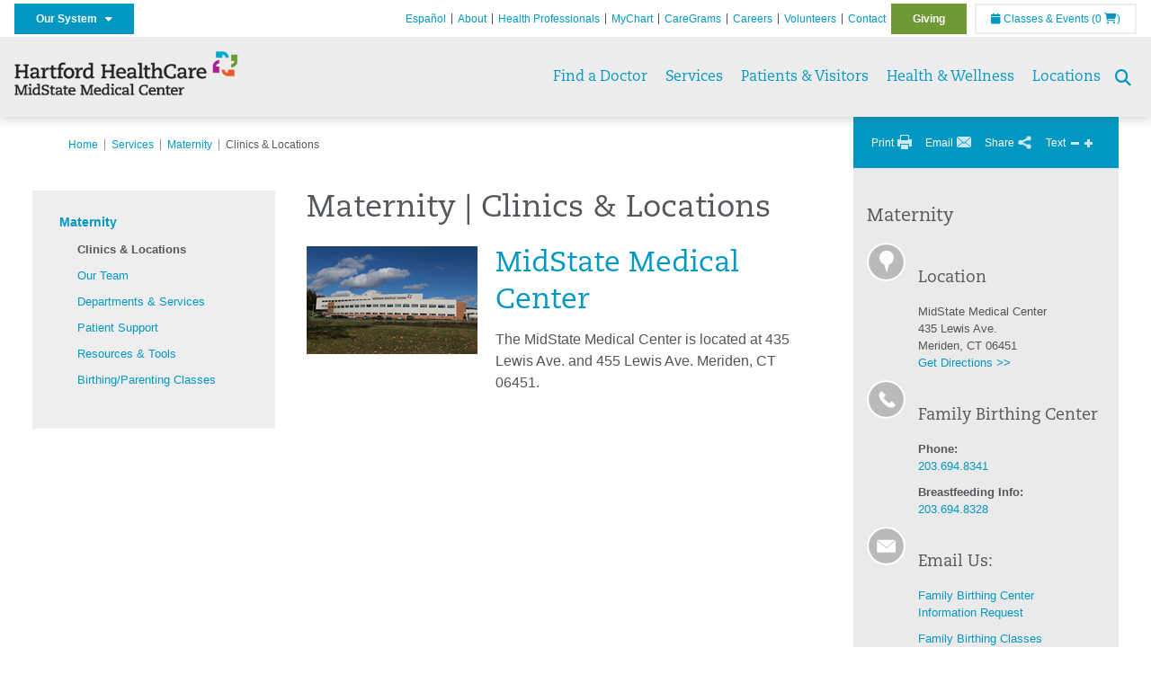

--- FILE ---
content_type: text/html; charset=utf-8
request_url: https://midstatemedical.org/services/maternity/clinics-locations
body_size: 40206
content:


<!DOCTYPE html>
<html id="htmlTag" xmlns="http://www.w3.org/1999/xhtml">
<head id="Head1">
    <!--Copyright Bridgeline Digital, Inc. An unpublished work created in 2009. All rights reserved. This software contains the confidential and trade secret information of Bridgeline Digital, Inc. ("Bridgeline").  Copying, distribution or disclosure without Bridgeline's express written permission is prohibited-->
    <title>Clinics & Locations | midstatemedical.org | MidState Medical Center | Meriden, CT</title>
<link rel="stylesheet" href=https://use.typekit.net/jnn6gag.css>
<meta name="description" content="Learn more about Clinics &amp; Locations at midstatemedical.org" />
<meta name="viewport" content="width=device-width, initial-scale=1.0" />
<meta http-equiv="X-UA-Compatible" content="IE=Edge" />
<meta name="iapps:siteid" content="e4acfdc4-bbd4-4663-ba24-3da6f8802290" />
<meta name="iapps:completefriendlyurl" content="/services/maternity/clinics-locations" />
<meta name="iapps:objecttype" content="Page" />
<meta name="SearchPriority" content="0" />
<meta name="iapps:tag:section" content="Services" />
<link media="ALL" rel="stylesheet" type="text/css" href="/Style%20Library/Hartford%20Hospital/foundation.css?v=639046985051929749" />
<link media="ALL" rel="stylesheet" type="text/css" href="/Style%20Library/Hartford%20Hospital/redesign-rows.css?v=639046985052085974" />
<!--[if LTE IE 8]><link media="ALL" rel="stylesheet" type="text/css" href="/Style%20Library/Hartford%20Hospital/lteie8.css?v=639046985052085974" /><![endif]-->
<!--[if LTE IE 8]><link media="ALL" rel="stylesheet" type="text/css" href="/Style%20Library/Hartford%20Hospital/lteie8-redesign.css?v=639046985052085974" /><![endif]-->
<link media="ALL" rel="stylesheet" type="text/css" href="/Style%20Library/Hartford%20Hospital/default.css?v=639046985051773510" />
<link media="ALL" rel="stylesheet" type="text/css" href="/Style%20Library/Hartford%20Hospital/redesign-wrapper.css?v=639046985052085974" />
<link media="ALL" rel="stylesheet" type="text/css" href="/Style%20Library/Hartford%20Hospital/redesign-wrapper-custom.css?v=639046985052085974" />
<link media="ALL" rel="stylesheet" type="text/css" href="/Style%20Library/Hartford%20Hospital/jquery.bxslider.css?v=639046985051929749" />
<link media="ALL" rel="stylesheet" type="text/css" href="/Style%20Library/Hartford%20Hospital/featherlight.min.css?v=639046985051773510" />
<link media="ALL" rel="stylesheet" type="text/css" href="/Style%20Library/Hartford%20Hospital/jquery-ui.css?v=639046985051929749" />
<link media="ALL" rel="stylesheet" type="text/css" href="/Style%20Library/Hartford%20Hospital/special-styles-2.css?v=638817040189321730" />
<link media="ALL" rel="stylesheet" type="text/css" href="/Style%20Library/Hartford%20Hospital/newshub.css?v=639046985052085974" />
<link media="ALL" rel="stylesheet" type="text/css" href="/Style%20Library/Hartford%20Hospital/global.min.css?v=639046985051929749" />
<link media="Print" rel="stylesheet" type="text/css" href="/Style%20Library/Hartford%20Hospital/print.css?v=639046985052085974" />
<script type="text/javascript" src="//ajax.googleapis.com/ajax/libs/jquery/1.9.1/jquery.min.js"></script>
<script type="text/javascript" src="//ajax.googleapis.com/ajax/libs/jqueryui/1.9.1/jquery-ui.min.js"></script>
<script type="text/javascript" src="/Script%20Library/Hartford%20Hospital/default.js?v=639046985050835983"></script>
<script type="text/javascript" src="/Script%20Library/Global/taleo.js?v=639046985050679741"></script>
<script type="text/javascript" src="/Script%20Library/Global/inviewport.js?v=639046985050679741"></script>
<script type="text/javascript" src="/Script%20Library/Hartford%20Hospital/parallax.js?v=639046985051461013"></script>
<script type="text/javascript" src="/Script%20Library/Hartford%20Hospital/flexslider.min.js?v=639046985050992219"></script>
<script type="text/javascript" src="/Script%20Library/Hartford%20Hospital/smoothHeader.js?v=639046985051461013"></script>
<script type="text/javascript" src="/Script%20Library/Unassigned/featherlight.min.js?v=639046985051617247"></script>
<script type="text/javascript" src="/Script%20Library/Hartford%20Hospital/ie.js?v=639046985051148484"></script>
<script type="text/javascript" src="/Script%20Library/Hartford%20Hospital/navigation.js?v=639046985051304696"></script>
<script type="text/javascript" src="/Script%20Library/Unassigned/iframeResizer.min.js?v=638295907055548480"></script>
<script type="text/javascript" src="/Script%20Library/Unassigned/scripts.min.js?v=639046985051617247"></script>
<script type="text/javascript">
//<![CDATA[
var publicSiteUrl='https://midstatemedical.org/';
var editorContext='SiteEditor';
var basePageType='basepage';
var pageState='View';
var jSpinnerUrl='/iapps_images/spinner.gif';
var jRotatingCube='/iapps_images/loading-spinner.gif';
var jWebApiRoutePath='api';
var PageId='41fd9287-3ee3-455c-96cf-666d5cbf8582';
var WorkflowId='';
var ReferrerTypeId='8';
var ReferrerUrl='services/maternity/clinics-locations/clinics-locations';

var siteId = 'e4acfdc4-bbd4-4663-ba24-3da6f8802290';var swgif = '/Tracking/WebPageEventLogger.axd';
//]]>
</script>
<!-- Google Tag Manager - modified for iAPPS -->
<script>
    (function(w, d, s, l, i) {
        if (pageState != 'Edit') {
            w[l] = w[l] || [];
            w[l].push({
                'gtm.start': new Date().getTime(),
                event: 'gtm.js'
            });
            var f = d.getElementsByTagName(s)[0],
                j = d.createElement(s),
                dl = l != 'dataLayer' ? '&l=' + l : '';
            j.async = true;
            j.src = 'https://www.googletagmanager.com/gtm.js?id=' + i + dl;
            f.parentNode.insertBefore(j, f);
        }
    }) (window, document, 'script', 'dataLayer', 'GTM-NJMWJ49');
</script>
<!-- End Google Tag Manager --><!-- Clean URL of Cross-Domain Tracking code --> 
<script type="text/javascript">
 $(window).bind("load", function() {
     var uri = window.location.toString();
     if (uri.indexOf("?_ga=") > 0) {
       var clean_uri = uri.substring(0, uri.indexOf("?_ga="));
       window.history.replaceState({}, document.title, clean_uri);
     } else if (uri.indexOf("&_ga=") > 0) {
       var clean_uri = uri.substring(0, uri.indexOf("&_ga="));
       window.history.replaceState({}, document.title, clean_uri);
     }
 });
</script>
<!-- End Cross-Domain Tracking code --><meta name="image" property="og:image" content="https://hartfordhealthcare.org/Image%20Library/Logos%20.%20Icons/open-graph.png"><link id="favicon" rel="shortcut icon" href="/Configuration/Template%20Images/favicon.ico" /><link rel="stylesheet" href="https://cdnjs.cloudflare.com/ajax/libs/font-awesome/6.7.1/css/all.min.css" integrity="sha512-5Hs3dF2AEPkpNAR7UiOHba+lRSJNeM2ECkwxUIxC1Q/FLycGTbNapWXB4tP889k5T5Ju8fs4b1P5z/iB4nMfSQ==" crossorigin="anonymous" referrerpolicy="no-referrer" />
</head>
<body id="bodyTag">
    <!-- Google Tag Manager (noscript) -->
<noscript><iframe src="https://www.googletagmanager.com/ns.html?id=GTM-NJMWJ49"
height="0" width="0" style="display:none;visibility:hidden"></iframe></noscript>
<!-- End Google Tag Manager (noscript) -->
    
    <form method="post" action="/services/maternity/clinics-locations" id="form1">
<div class="aspNetHidden">
<input type="hidden" name="__EVENTTARGET" id="__EVENTTARGET" value="" />
<input type="hidden" name="__EVENTARGUMENT" id="__EVENTARGUMENT" value="" />

</div>

<script type="text/javascript">
//<![CDATA[
var theForm = document.forms['form1'];
function __doPostBack(eventTarget, eventArgument) {
    if (!theForm.onsubmit || (theForm.onsubmit() != false)) {
        theForm.__EVENTTARGET.value = eventTarget;
        theForm.__EVENTARGUMENT.value = eventArgument;
        theForm.submit();
    }
}
//]]>
</script>


<script src="https://ajax.aspnetcdn.com/ajax/4.6/1/WebForms.js" type="text/javascript"></script>
<script type="text/javascript">
//<![CDATA[
window.WebForm_PostBackOptions||document.write('<script type="text/javascript" src="/WebResource.axd?d=aIvyPnxdhJlXIxuiLb0RPTca53cwtarU_dYCpzxFNhAMn08lvVqJw9sXdOQG-wBR8-66S0u5bopl48FWmmQHozLNf7S_edFQ7XrhyHhP2vAMDryixc2GR72AxvzWx-4_N7YpCvpKo-vFBW0sNxTTKQ2&amp;t=638259222740000000"><\/script>');//]]>
</script>



<script type="text/javascript">
//<![CDATA[
var jTemplateType='0';var loadedFromVersion='False';//]]>
</script>

<script src="https://ajax.aspnetcdn.com/ajax/4.6/1/MicrosoftAjax.js" type="text/javascript"></script>
<script type="text/javascript">
//<![CDATA[
(window.Sys && Sys._Application && Sys.Observer)||document.write('<script type="text/javascript" src="/ScriptResource.axd?d=[base64]&t=5d0a842b"><\/script>');//]]>
</script>

<script src="https://ajax.aspnetcdn.com/ajax/4.6/1/MicrosoftAjaxWebForms.js" type="text/javascript"></script>
<script type="text/javascript">
//<![CDATA[
(window.Sys && Sys.WebForms)||document.write('<script type="text/javascript" src="/ScriptResource.axd?d=[base64]&t=5d0a842b"><\/script>');//]]>
</script>

        <script type="text/javascript">
//<![CDATA[
Sys.WebForms.PageRequestManager._initialize('scriptManager', 'form1', [], [], [], 90, '');
//]]>
</script>

        
        
        


<div id="homepage" class="acutecare skin">
    
<header id="global-header" class="site-header">

    <div class="site-header__utility">
        <div class="container">
            <div class="grid-x">
                <div class="cell xsmall-24 medium-3 site-header__utility-network">
                    <nav id="utility-network" class="utility-network">
                      <button
                        id="utility-network__toggle"
                        class="button button--solid-blue"
                        aria-controls="utility-network__menu"
                        aria-expanded="false"
                        type="button"
                      >
                        Our System &nbsp; <i class="fa-solid fa-caret-down" aria-hidden="true"></i>
                      </button>

                      <ul id="utility-network__menu" class="menu bg--blue" role="menu" aria-label="Our System">
                        <!-- Group 1 -->
                        <li role="none"><a role="menuitem" href="https://hartfordhealthcare.org" target="_blank" rel="noopener noreferrer">Hartford HealthCare</a></li>
                        <li role="none"><a role="menuitem" href="https://backushospital.org" target="_blank" rel="noopener noreferrer">Backus Hospital</a></li>
                        <li role="none"><a role="menuitem" href="https://charlottehungerford.org" target="_blank" rel="noopener noreferrer">Charlotte Hungerford Hospital</a></li>
                        <li role="none"><a role="menuitem" href="https://hartfordhospital.org" target="_blank" rel="noopener noreferrer">Hartford Hospital</a></li>
                        <li role="none"><a role="menuitem" href="https://thocc.org" target="_blank" rel="noopener noreferrer">Hospital of Central Connecticut</a></li>
                        <li role="none"><a role="menuitem" href="https://www.echn.org" target="_blank" rel="noopener noreferrer">Manchester Memorial Hospital</a></li>
                        <li role="none"><a role="menuitem" href="https://midstatemedical.org" target="_blank" rel="noopener noreferrer">MidState Medical Center</a></li>
                        <li role="none"><a role="menuitem" href="https://www.stvincents.org" target="_blank" rel="noopener noreferrer">St. Vincent&apos;s Medical Center</a></li>
                        <li role="none"><a role="menuitem" href="https://windhamhospital.org" target="_blank" rel="noopener noreferrer">Windham Hospital</a></li>

                        <li class="menu__separator" role="separator" aria-hidden="true"></li>

                        <!-- Group 2 -->
                        <li role="none"><a role="menuitem" href="https://hhcbehavioralhealth.org" target="_blank" rel="noopener noreferrer">Behavioral Health Network</a></li>
                        <li role="none"><a role="menuitem" href="https://instituteofliving.org" target="_blank" rel="noopener noreferrer">Institute of Living</a></li>
                        <li role="none"><a role="menuitem" href="https://natchaug.org" target="_blank" rel="noopener noreferrer">Natchaug Hospital</a></li>
                        <li role="none"><a role="menuitem" href="https://natchaugschools.org" target="_blank" rel="noopener noreferrer">Natchaug Schools</a></li>
                        <li role="none"><a role="menuitem" href="https://rushford.org" target="_blank" rel="noopener noreferrer">Rushford</a></li>
                        <li role="none"><a role="menuitem" href="https://ridgerecovery.org" target="_blank" rel="noopener noreferrer">The Ridge Recovery Center</a></li>

                        <li class="menu__separator" role="separator" aria-hidden="true"></li>

                        <!-- Group 3 -->
                        <li role="none"><a role="menuitem" href="https://hartfordhealthcaremedicalgroup.org" target="_blank" rel="noopener noreferrer">HHC Medical Group</a></li>
                        <li role="none"><a role="menuitem" href="https://integratedcarepartners.org" target="_blank" rel="noopener noreferrer">Integrated Care Partners</a></li>

                        <li class="menu__separator" role="separator" aria-hidden="true"></li>

                        <!-- Group 4 -->
                        <li role="none"><a role="menuitem" href="https://hartfordhealthcarerehabnetwork.org" target="_blank" rel="noopener noreferrer">HHC Rehabilitation Network</a></li>
                        <li role="none"><a role="menuitem" href="https://hhcseniorservices.org" target="_blank" rel="noopener noreferrer">HHC Senior Services</a></li>
                        <li role="none"><a role="menuitem" href="https://hartfordhealthcareathome.org" target="_blank" rel="noopener noreferrer">HHC at Home</a></li>
                        <li role="none"><a role="menuitem" href="https://hhcindependenceathome.org" target="_blank" rel="noopener noreferrer">Independence at Home</a></li>
                        <li role="none"><a role="menuitem" href="https://www.stvincentsspecialneeds.org" target="_blank" rel="noopener noreferrer">Special Needs Services</a></li>

                        <li class="menu__separator" role="separator" aria-hidden="true"></li>

                        <!-- Group 5 -->
                        <li role="none"><a role="menuitem" href="https://hartfordhealthcare.org/CESI" target="_blank" rel="noopener noreferrer">Center for Education, Simulation &amp; Innovation (CESI)</a></li>
                        <li role="none"><a role="menuitem" href="https://hartfordhealthcare.org/about-us/innovation" target="_blank" rel="noopener noreferrer">HHC Innovation</a></li>

                        <li class="menu__separator" role="separator" aria-hidden="true"></li>

                        <!-- Group 6 -->
                        <li role="none"><a role="menuitem" href="https://hartfordhealthcare.org/services/hartford-healthcare-institutes" target="_blank" rel="noopener noreferrer">HHC Institutes</a></li>
                      </ul>
                    </nav>
                </div>
                <div class="cell xsmall-24 medium-21 site-header__utility-navigation">

                    <nav class="utility-navigation">
                        <ul class="utility-navigation__menu"><li class="first"><a href="https://espanol.hartfordhealthcare.org/nuestra-red-de-hospitales/centro-m%C3%A9dico-de-midstate" target="_blank">Espa&#241;ol</a></li><li><a href="/about">About</a></li><li><a href="/health-professionals">Health Professionals</a></li><li><a href="/my-chart">MyChart</a></li><li><a href="/caregrams">CareGrams</a></li><li><a href="https://www.hhccareers.org/us/en" target="_blank">Careers</a></li><li><a href="/volunteers">Volunteers</a></li><li><a href="/contact-directions">Contact</a></li><li class="last donate"><a href="/giving">Giving</a></li></ul>

                        <span id="ctl01_ppheader_2_0_liEventsList" class="link-classes">
                            <a id="ctl01_ppheader_2_0_hlClassesEvents" href="/health-wellness/classes-events/events-listing"><span class="fa fa-calendar"></span>&nbsp;Classes & Events</a>
                            <a id="ctl01_ppheader_2_0_hlCart" href="/health-wellness/classes-events/events-cart">
                                (0&nbsp;<span class="fa fa-shopping-cart"></span>)
                            </a>
                        </span>
                        
                    </nav>
                </div>
            </div>
        </div>
    </div>

    <div class="site-header__primary bg--lightgray">
        <div class="container">
            <div class="grid-x">
                <div class="cell xsmall-14 medium-5 large-6 site-header__primary-logo">
                    <a href="/">
                        <img id="ctl01_ppheader_2_0_imgLogo" src="https://midstatemedical.org/Image%20Library/e4acfdc4-bbd4-4663-ba24-3da6f8802290/Logos%20%e2%80%a2%20Icons/HHC_MMC_horz-24pt_4C.png" alt="MidState Medical Center | Meriden, CT" /></a>
                </div>
                <div class="cell xsmall-24 medium-19 large-18 site-header__primary-navigation">

                    <button id="global-header__menu-toggle" class="menu-toggle button" aria-label="Site Navigation" aria-controls="global-header" aria-expanded="false">
                        Menu <i class="fa fa-caret-down"></i>
                    </button>

                    <button id="global-header__search-toggle" class="search-toggle fa fa-search"></button>

                    <nav id="primary-navigation" class="primary-navigation">
                        
                                <ul class="primary-navigation__menu menu-item__submenu">
                                    
                                <li id="ctl01_ppheader_2_0_lvPrimaryNavigation_ctrl0_liListItem" class="menu-item">
                                    <a id="ctl01_ppheader_2_0_lvPrimaryNavigation_ctrl0_hlTitle" href="../../find-a-doctor">Find a Doctor</a>
                                    
                                </li>
                            
                                <li id="ctl01_ppheader_2_0_lvPrimaryNavigation_ctrl1_liListItem" class="menu-item menu-item-has-submenu">
                                    <a id="ctl01_ppheader_2_0_lvPrimaryNavigation_ctrl1_hlTitle" href="../../services">Services</a>
                                    <div class="menu-item__submenu">
  <div class="grid-x grid-padding-x grid-padding-y">
    <div class="cell xsmall-24 medium-6"><ul>
<li><a href="https://midstatemedical.org/services/services" returnvalue="/services/services,,Page,_self,,,false,false,false,false,20d78d53-bca3-4185-a0ea-81c00a0546ec,;NoWatch"><strong>A - Z of Services</strong></a></li>
<li><a href="https://midstatemedical.org/services/medical-weight-loss/medical-weight-loss" title="Medical Weight Loss" data-iapps-linktype="Page" data-iapps-objectid="0fe626d9-e288-4ce0-9170-8f0953eb6f75" data-iapps-siteid="e4acfdc4-bbd4-4663-ba24-3da6f8802290" data-iapps-managed="true">Bariatrics</a></li>
<li><a href="https://midstatemedical.org/services/behavioral-health/behavioral-health" returnvalue="/services/behavioral-health/behavioral-health,,Page,_self,,,false,false,false,false,3b864077-ace9-432a-ba5e-ddaa30c489d1,;NoWatch">Behavioral Health</a></li>
<li><a href="https://midstatemedical.org/services/cancer-care/cancer-care" class="" title="" target="" rel="" data-iapps-linktype="Page" data-iapps-managed="true" data-iapps-objectid="7663aef6-ce0b-4ea3-a31f-62511faa1968">Cancer Institute</a></li>
<li><a href="https://midstatemedical.org/services/cardiology-heart-care/cardiology-heart-care" returnvalue="/services/cardiology-heart-care/cardiology-heart-care,,Page,_self,,,false,false,false,false,d381dce2-b2bd-4f9f-bdc1-aa9b4b425863,;NoWatch">Cardiology & Heart Care</a></li>
<li><a href="https://midstatemedical.org/services/cosmetic-reconstructive-surgery/cosmetic-reconstructive-surgery" returnvalue="/services/cosmetic-reconstructive-surgery/cosmetic-reconstructive-surgery,,Page,_self,,,false,false,false,false,eded0973-f66c-4796-94ac-5399cc32eaec,;NoWatch">Cosmetic & Reconstructive Surgery</a></li>
<li><a href="https://midstatemedical.org/services/diabetes-endocrinology/diabetes-endocrinology" returnvalue="/services/diabetes-endocrinology/diabetes-endocrinology,,Page,_self,,,false,false,false,false,ca91b197-ce76-46d7-a1a1-5227640ded9d,;NoWatch">Diabetes & Endocrinology</a></li>
<li><a href="https://midstatemedical.org/services/digestive-health/digestive-health" returnvalue="/services/digestive-health/digestive-health,,Page,_self,,,false,false,false,false,2d0f83e6-f7f6-4505-996c-ade5f55df2cd,;NoWatch">Digestive Health</a></li>
<li><a href="https://midstatemedical.org/services/emergency-room/emergency-room" class="" title="Emergency Room" target="" rel="" data-iapps-linktype="Page" data-iapps-managed="true" data-iapps-objectid="46fc6f55-ca69-4369-9f5a-5452c4af1126" data-iapps-siteid="e4acfdc4-bbd4-4663-ba24-3da6f8802290">Emergency Room</a></li>
</ul></div>
    <div class="cell xsmall-24 medium-6"><ul>
<li><a href="https://midstatemedical.org/services/cardiology-heart-care/cardiology-heart-care" class="" title="Cardiology & Heart Care" target="" rel="" data-iapps-linktype="Page" data-iapps-managed="true" data-iapps-objectid="d381dce2-b2bd-4f9f-bdc1-aa9b4b425863" data-iapps-siteid="e4acfdc4-bbd4-4663-ba24-3da6f8802290">Heart & Vascular Institute</a></li>
<li><a href="https://midstatemedical.org/services/imaging-services/imaging-services" returnvalue="/services/imaging-services/imaging-services,,Page,_self,,,false,false,false,false,cc315eb8-e68f-4c35-ab6a-7d2947945004,;NoWatch">Imaging Services</a></li>
<li><a href="https://midstatemedical.org/services/maternity/maternity" returnvalue="/services/maternity/maternity,,Page,_self,,,false,false,false,false,af22ed4a-6bb3-43e1-9271-624552862e03,;NoWatch">Maternity</a></li>
<li><a href="https://midstatemedical.org/services/medical-weight-loss/medical-weight-loss" title="Medical Weight Loss" data-iapps-linktype="Page" data-iapps-objectid="0fe626d9-e288-4ce0-9170-8f0953eb6f75" data-iapps-siteid="e4acfdc4-bbd4-4663-ba24-3da6f8802290" data-iapps-managed="true">Medical Weight Loss </a></li>
<li><a href="https://midstatemedical.org/services/mediquick/mediquick" returnvalue="/services/mediquick/mediquick,,Page,_self,,,false,false,false,false,bacd7690-cd24-4745-bc09-f81bf4121389,;NoWatch">MediQuick</a></li>
<li><a href="https://midstatemedical.org/services/movement-disorders-center/movement-disorders-center" returnvalue="/services/movement-disorders-center/movement-disorders-center,,Page,_self,,,false,false,false,false,155aba36-5732-48c5-9765-75a4fa6598cb,;NoWatch">Movement Disorders</a></li>
<li><a href="https://midstatemedical.org/services/neuroscience-institute/neuroscience-institute" returnvalue="https://midstatemedical.org/services/neuroscience-institute/neuroscience-institute,,Page,_self,,,false,false,false,false,0a8f565a-0e72-4b7b-99fd-295f58895840,;NoWatch">Neuroscience Institute</a></li>
<li><a href="https://midstatemedical.org/services/orthopaedics/connecticut-orthopaedic-institute" returnvalue="https://midstatemedical.org/services/orthopaedics/connecticut-orthopaedic-institute,,Page,_self,,,false,false,false,false,5c425bcb-bf81-45e0-ae07-11c076dc3e0d,;NoWatch">Orthopaedics</a></li>
<li><a href="https://midstatemedical.org/services/pain-management" data-iapps-linktype="External" data-iapps-managed="true">Pain Management</a></li>
<li><a href="https://midstatemedical.org/services/palliative-care/palliative-care" title="Palliative Care" data-iapps-linktype="Page" data-iapps-managed="true" data-iapps-objectid="43e71d84-6420-4317-9d29-736bf86dde5f" data-iapps-siteid="e4acfdc4-bbd4-4663-ba24-3da6f8802290">Palliative Care</a></li>
</ul></div>
    <div class="cell xsmall-24 medium-6"><ul>
<li><a href="https://midstatemedical.org/services/physical-rehabilitation/physical-rehabilitation" returnvalue="/services/physical-rehabilitation/physical-rehabilitation,,Page,_self,,,false,false,false,false,edf341e6-7dd3-403f-803a-800c135008c3,;NoWatch">Physical Rehabilitation</a></li>
<li><a href="https://midstatemedical.org/services/podiatry/podiatry" returnvalue="/services/podiatry/podiatry,,Page,_self,,,false,false,false,false,f8b1ae19-bcc2-408e-932b-be5983a231ce,;NoWatch">Podiatry</a></li>
<li><a href="https://midstatemedical.org/services/primary-care-family-medicine/primary-care-family-medicine" returnvalue="/services/primary-care-family-medicine/primary-care-family-medicine,,Page,_self,,,false,false,false,false,0c7c9823-d651-417e-b0dd-08bc8ede9726,;NoWatch">Primary Care & Family Medicine</a></li>
<li><a href="https://midstatemedical.org/services/sleep-care-center" title="Sleep Care" data-iapps-linktype="External" data-iapps-managed="true" data-iapps-objectid="00000000-0000-0000-0000-000000000000">Sleep Care</a></li>
<li><a href="https://midstatemedical.org/services/spine-care/spine-care" returnvalue="/services/spine-care/spine-care,,Page,_self,,,false,false,false,false,07f4df4a-6550-422d-bf1c-682c247c95cd,;NoWatch">Spine Care</a></li>
<li><a href="https://midstatemedical.org/services/stroke/stroke" returnvalue="/services/stroke/stroke,,Page,_self,,,false,false,false,false,f8484bdb-723b-4da1-9f29-919d0a936cd9,;NoWatch">Stroke</a></li>
<li><a href="https://midstatemedical.org/services/surgical-services/surgical-services" returnvalue="/services/surgical-services/surgical-services,,Page,_self,,,false,false,false,false,f7667f77-ef0c-4c35-9f3f-19c6c740b765,;NoWatch">Surgical Services</a></li>
<li><a href="https://midstatemedical.org/services/surgical-services/surgical-services" returnvalue="/services/surgical-services/surgical-services,,Page,_self,,,false,false,false,false,f7667f77-ef0c-4c35-9f3f-19c6c740b765,;NoWatch" title="Surgical Weight Loss" data-iapps-linktype="Page" data-iapps-objectid="ed592726-bde5-401c-9b75-215d4e2b1b14" data-iapps-siteid="e4acfdc4-bbd4-4663-ba24-3da6f8802290" data-iapps-managed="true">Surgical Weight Loss</a></li>
</ul></div>
    <div class="cell xsmall-24 medium-6"><ul>
<li><a href="https://midstatemedical.org/services/surgical-weight-loss/surgical-weight-loss">Surgical Weight Loss</a></li>
<li><a href="https://midstatemedical.org/services/travel-clinic-infectious-diseases/travel-clinic-infectious-diseases" returnvalue="/services/travel-clinic-infectious-diseases/travel-clinic-infectious-diseases,,Page,_self,,,false,false,false,false,6a0cb714-bda9-4927-b040-6a7a9ea5462f,;NoWatch">Travel Clinic & Infectious Diseases</a></li>
<li><a href="https://midstatemedical.org/services/urgent-walk-in-care/urgent-walk-in-care" returnvalue="/services/urgent-walk-in-care/urgent-walk-in-care,,Page,_self,,,false,false,false,false,7527a858-1fde-41c8-9b13-ea1788431420,;NoWatch">Urgent / Walk-in Care</a></li>
<li><a href="https://midstatemedical.org/services/urology-kidney/urology-kidney" class="" title="" target="" rel="" data-iapps-linktype="Page" data-iapps-managed="true" data-iapps-objectid="8061211a-d4d1-4ed6-b274-143437326d5e">Tallwood Urology & Kidney Institute</a></li>
<li><a href="https://midstatemedical.org/services/medical-weight-loss/medical-weight-loss" title="Medical Weight Loss" data-iapps-linktype="Page" data-iapps-objectid="0fe626d9-e288-4ce0-9170-8f0953eb6f75" data-iapps-siteid="e4acfdc4-bbd4-4663-ba24-3da6f8802290" data-iapps-managed="true">Weight Loss</a></li>
<li><a href="https://midstatemedical.org/services/women-s-health/women-s-health" returnvalue="/services/women-s-health/women-s-health,,Page,_self,,,false,false,false,false,bdcd4b1f-7635-44eb-b579-6643db84bc12,;NoWatch">Women's Health</a></li>
<li><a href="https://midstatemedical.org/services/wound-care/wound-care">Wound Care</a></li>
<li><a href="https://midstatemedical.org/services/services"><strong>More Services >></strong></a></li>
</ul></div>
  </div>
</div>
                                </li>
                            
                                <li id="ctl01_ppheader_2_0_lvPrimaryNavigation_ctrl2_liListItem" class="menu-item menu-item-has-submenu">
                                    <a id="ctl01_ppheader_2_0_lvPrimaryNavigation_ctrl2_hlTitle" href="../../patients-visitors">Patients &amp; Visitors</a>
                                    <div class="menu-item__submenu">
  <div class="grid-x grid-padding-x grid-padding-y">
    <div class="cell xsmall-24 medium-8"><h3><a href="https://midstatemedical.org/patients-visitors/patients-visitors" class="" title="Patients & Visitors" target="" rel="" data-iapps-linktype="Page" data-iapps-managed="true" data-iapps-objectid="d9478f19-3f64-471e-a64b-49741dd7889e" data-iapps-siteid="e4acfdc4-bbd4-4663-ba24-3da6f8802290">Patients</a></h3>
<ul>
<li><a href="https://midstatemedical.org/patients-visitors/billing-insurance/billing-insurance">Billing & Insurance</a></li>
<li><a href="https://midstatemedical.org/patients-visitors/care-assistance-partners/care-assistance-partners" title="Care Assistance Partners" data-iapps-linktype="Page" data-iapps-managed="true" data-iapps-objectid="2a047870-76e7-48d1-a1d2-22f60363b495" data-iapps-siteid="e4acfdc4-bbd4-4663-ba24-3da6f8802290">Care Assistance Partners</a></li>
<li><a href="https://midstatemedical.org/patients-visitors/care-management/care-management" returnvalue="/patients-visitors/care-management/care-management,,Page,_self,,,false,false,false,false,b0b28bd0-189a-4a07-a0bd-4fcb626c2616,;NoWatch">Care Management</a></li>
<li><a href="https://midstatemedical.org/services/emergency-room/emergency-room" class="" title="Emergency Room" target="" rel="" data-iapps-linktype="Page" data-iapps-managed="true" data-iapps-objectid="46fc6f55-ca69-4369-9f5a-5452c4af1126" data-iapps-siteid="e4acfdc4-bbd4-4663-ba24-3da6f8802290">Emergency Room</a></li>
<li><a href="https://midstatemedical.org/patients-visitors/billing-insurance/financial-assistance/financial-assistance" returnvalue="https://midstatemedical.org/patients-visitors/billing-insurance/financial-assistance/financial-assistance,,Page,_self,,,false,false,false,false,2c73928a-4eed-4c27-b599-3382cf17dbd0,;NoWatch">Financial Assistance</a></li>
<li><a href="https://midstatemedical.org/patients-visitors/hospital-amenities/hospital-amenities">Hospital Amenities</a></li>
<li><a href="https://midstatemedical.org/patients-visitors/hospitalist-services/hospitalist-services" returnvalue="/patients-visitors/hospitalist-services/hospitalist-services,,Page,_self,,,false,false,false,false,514c714e-c8b9-4805-a180-d6aaeb2f1299,;NoWatch">Hospitalist Services</a></li>
<li><a href="https://midstatemedical.org/patients-visitors/medical-records/medical-records" class="" title="Medical Records" target="" rel="" data-iapps-linktype="Page" data-iapps-managed="true" data-iapps-objectid="22b412e8-a657-4813-a9b2-368e1d4cf701" data-iapps-siteid="e4acfdc4-bbd4-4663-ba24-3da6f8802290">Medical Records</a></li>
<li><a href="https://midstatemedical.org/patients-visitors/patients-rights-privacy/patients-rights-privacy" class="" title="Patients Rights & Privacy" target="" rel="" data-iapps-linktype="Page" data-iapps-managed="true" data-iapps-objectid="c436bedd-69dd-4031-82bb-dfbc7c697d4e" data-iapps-siteid="e4acfdc4-bbd4-4663-ba24-3da6f8802290">Patient Rights & Privacy</a></li>
<li><a href="https://midstatemedical.org/patients-visitors/patient-support/patient-support">Patient Support</a></li>
<li><a href="https://midstatemedical.org/patients-visitors/spiritual-care/spiritual-care" returnvalue="/patients-visitors/spiritual-care/spiritual-care,,Page,_self,,,false,false,false,false,2c06463b-3384-4794-bed8-023f7bda3383,;NoWatch">Spiritual Care</a></li>
<li><a href="https://midstatemedical.org/patients-visitors/social-work-services/social-work-services" returnvalue="/patients-visitors/social-work-services/social-work-services,,Page,_self,,,false,false,false,false,8984ac8b-752a-4850-a1b6-442ee4f909e6,;NoWatch">Social Work Services</a></li>
<li><a href="https://hartfordhealthcare.org/patients-visitors/patients/support-person-policy/support-person-policy" class="" title="" target="_blank" rel="" data-iapps-linktype="External" data-iapps-managed="true" data-iapps-objectid="00000000-0000-0000-0000-000000000000">Support Person Policy</a></li>
<li><a href="https://midstatemedical.org/patients-visitors/statement-of-non-discrimination/statement-of-non-discrimination">Statement of Non-Discrimination</a></li>
<li><a href="https://midstatemedical.org/patients-visitors/billing-insurance/price-transparency/price-transparency" title="Understanding Your Cost of Care" data-iapps-linktype="Page" data-iapps-managed="true" data-iapps-objectid="e4acfdc4-bbd4-4663-ba24-3da6f8802290">Understanding Your Cost of Care</a></li>
</ul></div>
    <div class="cell xsmall-24 medium-8"><h3><a href="https://midstatemedical.org/patients-visitors/patients-visitors" class="" title="Patients & Visitors" target="" rel="" data-iapps-linktype="Page" data-iapps-managed="true" data-iapps-objectid="d9478f19-3f64-471e-a64b-49741dd7889e" data-iapps-siteid="e4acfdc4-bbd4-4663-ba24-3da6f8802290">Visitors</a></h3>
<ul>
<li><a href="https://midstatemedical.org/patients-visitors/contact-directions/contact-directions">Contact & Directions</a></li>
<li><a href="https://midstatemedical.org/patients-visitors/patients-rights-privacy/patients-rights-privacy" returnvalue="/patients-visitors/patients-rights-privacy/patients-rights-privacy,,Page,_self,,,false,false,false,false,c436bedd-69dd-4031-82bb-dfbc7c697d4e,;NoWatch">Patients Rights & Privacy</a></li>
<li><a href="https://midstatemedical.org/patients-visitors/patient-safety-quality/patient-safety-quality" returnvalue="/patients-visitors/patient-safety-quality/patient-safety-quality,,Page,_self,,,false,false,false,false,95d54246-9ccb-44e5-a563-b2762aae27e0,;NoWatch">Patient Safety & Quality</a></li>
<li><a href="https://midstatemedical.org/patients-visitors/patient-faqs/patient-faqs" returnvalue="/patients-visitors/patient-faqs/patient-faqs,,Page,_self,,,false,false,false,false,34991631-523e-49d5-9354-6c0c6afd5cd7,;NoWatch">Patient FAQs</a></li>
<li><a href="https://midstatemedical.org/caregrams/caregrams" returnvalue="/caregrams/caregrams,,Page,_self,,,false,false,false,false,370d084f-befc-419f-aa63-acb864b82251,;NoWatch">Send a CareGram</a></li>
<li><a href="https://midstatemedical.org/patients-visitors/visiting-hours/visiting-hours">Visiting Hours</a></li>
</ul>
<h3><a href="https://midstatemedical.org/patients-visitors/news/news" title="News" target="" rel="" data-iapps-linktype="Page" data-iapps-managed="true" data-iapps-objectid="b930043c-2802-4ae5-a2b6-a49bc623b0ab" data-iapps-siteid="e4acfdc4-bbd4-4663-ba24-3da6f8802290">News</a></h3>
<ul>
<li><a href="https://hartfordhealthcare.org/about-us/news-press" title="" target="" rel="" data-iapps-linktype="External" data-iapps-managed="true" data-iapps-objectid="00000000-0000-0000-0000-000000000000">Hartford HealthCare News</a></li>
<li><a href="http://healthnewshub.org/" target="_blank">Hartford HealthCare’s HealthNewsHub</a></li>
</ul></div>
    <div class="cell xsmall-24 medium-8"><p><a href="https://midstatemedical.org/patients-visitors/the-daisy-award/the-daisy-award" class="" title="The DAISY Award" target="" rel="" data-iapps-linktype="Page" data-iapps-managed="true" data-iapps-objectid="ec2cf245-7265-4c4c-af72-3d39f448595d" data-iapps-siteid="e4acfdc4-bbd4-4663-ba24-3da6f8802290"><img src="https://midstatemedical.org/image%20library/e4acfdc4-bbd4-4663-ba24-3da6f8802290/logos%20•%20icons/ad_daisy_award_sm.jpg" alt="The DAISY Award" class="" data-iapps-imagetype="Image" data-iapps-managed="true" data-iapps-objectid="a2a8bc0c-f8bc-4e10-81cb-7b75299eae86" data-iapps-siteid="e4acfdc4-bbd4-4663-ba24-3da6f8802290" data-popupalt-original-title="null" title="The DAISY Award" /></a></p></div>
  </div>
</div>
                                </li>
                            
                                <li id="ctl01_ppheader_2_0_lvPrimaryNavigation_ctrl3_liListItem" class="menu-item menu-item-has-submenu">
                                    <a id="ctl01_ppheader_2_0_lvPrimaryNavigation_ctrl3_hlTitle" href="../../health-wellness">Health &amp; Wellness</a>
                                    <div class="menu-item__submenu">
  <div class="grid-x grid-padding-x grid-padding-y">
    <div class="cell xsmall-24 medium-8"><h2><a href="https://midstatemedical.org/health-wellness/classes-events" returnvalue="https://midstatemedical.org/health-wellness/classes-events,,Page,_self,,,false,false,false,false,7ef5c923-db6e-4603-aab3-bfffe3f85c0d,;NoWatch">Classes & Events</a></h2>
<h2><a href="/health-wellness/classes-events/classes-events" returnvalue="/health-wellness/classes-events/classes-events,,Page,_self,,,false,false,false,false,3c4df012-5b12-4ec1-b7b4-bd9a13b61f45,;NoWatch"></a><a href="https://midstatemedical.org/health-wellness/clinical-trials/clinical-trials" returnvalue="/health-wellness/clinical-trials/clinical-trials,,Page,_self,,,false,false,false,false,8e97a134-0efe-4d58-b04f-566a1d5179b1,;NoWatch">Clinical Trials</a></h2>
<h2><a href="https://midstatemedical.org/about/community-outreach/community-health-needs-assessment/community-health-needs-assessment" class="" title="Community Health Needs Assessment" target="" rel="" data-iapps-linktype="Page" data-iapps-managed="true" data-iapps-objectid="718e584f-8f6c-4be7-9cfc-4013e95846b9" data-iapps-siteid="e4acfdc4-bbd4-4663-ba24-3da6f8802290">Community Health Needs Assessment</a></h2>
<h2><a href="https://midstatemedical.org/health-wellness/news/news" returnvalue="/health-wellness/news/news,,Page,_self,,,false,false,false,false,29737bf5-20c7-4854-b8db-db25776dd620,;NoWatch">News</a></h2>
<div>&nbsp;</div>
<p><a href="https://hartfordhealthcare.org/health-wellness/coronavirus" class="button" target="_blank" data-iapps-linktype="External" data-iapps-managed="true" data-iapps-objectid="00000000-0000-0000-0000-000000000000">Covid-19</a></p></div>
    <div class="cell xsmall-24 medium-8"><h2><a href="https://midstatemedical.org/health-wellness/a-healthy-community/a-healthy-community" returnvalue="/health-wellness/a-healthy-community/a-healthy-community,,Page,_self,,,false,false,false,false,c9b9fcd9-ad65-4222-b26e-abeb28cf4668,;NoWatch">A Healthy Community</a></h2> <ul>     <li><a href="https://midstatemedical.org/health-wellness/a-healthy-community/health-ministry/health-ministry" returnvalue="/health-wellness/a-healthy-community/health-ministry/health-ministry,,Page,_self,,,false,false,false,false,c39c3466-0b46-4303-888a-610efa5ebf22,;NoWatch">Health Ministry</a></li>     <li><a href="https://midstatemedical.org/health-wellness/a-healthy-community/cancer-support/cancer-support" returnvalue="/health-wellness/a-healthy-community/cancer-support/cancer-support,,Page,_self,,,false,false,false,false,0b15e271-11af-44ba-8fda-13263ca7d853,;NoWatch">Cancer Support</a></li>     <li><a href="https://midstatemedical.org/health-wellness/a-healthy-community/diabetes-education/diabetes-education" returnvalue="/health-wellness/a-healthy-community/diabetes-education/diabetes-education,,Page,_self,,,false,false,false,false,c44d8883-538c-411e-a8db-b23cdc280094,;NoWatch">Diabetes Education</a></li>     <li><a href="https://midstatemedical.org/health-wellness/a-healthy-community/non-surgical-weight-loss-programs/non-surgical-weight-loss-programs" returnvalue="/health-wellness/a-healthy-community/non-surgical-weight-loss-programs/non-surgical-weight-loss-programs,,Page,_self,,,false,false,false,false,28ad4fd0-be9d-49c7-8468-7d78cd1ba4c8,;NoWatch">Non-Surgical Weight Loss Programs</a></li>     <li><a href="https://midstatemedical.org/health-wellness/a-healthy-community/family-birthing-classes/family-birthing-classes" returnvalue="/health-wellness/a-healthy-community/family-birthing-classes/family-birthing-classes,,Page,_self,,,false,false,false,false,0e98fef7-3ff0-4d44-95f9-1018bda3b544,;NoWatch">Family Birthing Classes</a></li>     <li><a href="https://midstatemedical.org/health-wellness/a-healthy-community/the-heart-center-programs/the-heart-center-programs" returnvalue="/health-wellness/a-healthy-community/the-heart-center-programs/the-heart-center-programs,,Page,_self,,,false,false,false,false,395bf3a5-1d8e-48d1-8b08-ec6489a2e75c,;NoWatch">The Heart Center Programs</a></li>     <li><a href="https://midstatemedical.org/health-wellness/a-healthy-community/healthy-lifestyle-classes/healthy-lifestyle-classes" returnvalue="/health-wellness/a-healthy-community/healthy-lifestyle-classes/healthy-lifestyle-classes,,Page,_self,,,false,false,false,false,6605e420-32e0-4f30-9bcf-03f749317528,;NoWatch">Healthy Lifestyle Classes</a></li>     <li><a href="https://midstatemedical.org/health-wellness/a-healthy-community/travel-clinic-infectious-diseases/travel-clinic-infectious-diseases" returnvalue="/health-wellness/a-healthy-community/travel-clinic-infectious-diseases/travel-clinic-infectious-diseases,,Page,_self,,,false,false,false,false,339d553f-20e3-4070-b034-1c7b8985d8de,;NoWatch">Travel Clinic & Infectious Diseases</a></li>     <li><a href="https://midstatemedical.org/health-wellness/a-healthy-community/bereavement-support/bereavement-support" returnvalue="/health-wellness/a-healthy-community/bereavement-support/bereavement-support,,Page,_self,,,false,false,false,false,c86a5ead-3348-438d-bacd-ed2a3b8c85b0,;NoWatch">Bereavement Support</a></li> </ul></div>
    <div class="cell xsmall-24 medium-8"><h2><a href="https://midstatemedical.org/health-wellness/health-resources/health-resources" data-iapps-linktype="Page" data-iapps-managed="true" data-iapps-objectid="ba723a7c-62bc-4694-b73f-1bb7290da013" title="Health Resources" data-iapps-siteid="e4acfdc4-bbd4-4663-ba24-3da6f8802290">Health Resources</a></h2>
<ul>
<li><a href="https://midstatemedical.org/health-wellness/health-resources/health-library/health-library" returnvalue="/health-wellness/health-resources/health-library/health-library,,Page,_self,,,false,false,false,false,ac78f73b-be71-46e7-b340-9b0058518a59,;NoWatch">Health Library</a></li>
<li><a href="https://midstatemedical.org/health-wellness/health-resources/health-library-a-z-of-topics/a-z-topics" returnvalue="/health-wellness/health-resources/health-library-a-z-of-topics/a-z-topics,,Page,_self,,,false,false,false,false,7ac17581-07a0-42c1-82fc-59fcfa8e9228,;NoWatch">A - Z Topics</a></li>
<li><a href="https://midstatemedical.org/health-wellness/health-resources/health-fitness-tools/health-fitness-tools" returnvalue="/health-wellness/health-resources/health-fitness-tools/health-fitness-tools,,Page,_self,,,false,false,false,false,ff51ef5e-00d2-4cc4-a6e8-b3068ab93a75,;NoWatch">Health & Fitness Tools</a></li>
<li><a href="https://midstatemedical.org/health-wellness/health-resources/lifestyle-checkup-tools/lifestyle-checkup-tools" returnvalue="/health-wellness/health-resources/lifestyle-checkup-tools/lifestyle-checkup-tools,,Page,_self,,,false,false,false,false,864c6e4c-1a61-45e7-9031-5bcfa0ea2caa,;NoWatch">Lifestyle Checkup Tools</a></li>
<li><a href="https://midstatemedical.org/health-wellness/health-resources/pregnancy-tools/pregnancy-tools" returnvalue="/health-wellness/health-resources/pregnancy-tools/pregnancy-tools,,Page,_self,,,false,false,false,false,a9490eec-00a6-4d07-910a-1492f6f215f0,;NoWatch">Pregnancy Tools</a></li>
<li><a href="https://midstatemedical.org/health-wellness/health-resources/disease-illness/disease-illness" returnvalue="/health-wellness/health-resources/disease-illness/disease-illness,,Page,_self,,,false,false,false,false,737965d3-60e3-43d2-8de2-d62716c6ad64,;NoWatch">Disease & Illness</a></li>
<li><a href="https://midstatemedical.org/health-wellness/health-resources/education-institutions/education-institutions" returnvalue="/health-wellness/health-resources/education-institutions/education-institutions,,Page,_self,,,false,false,false,false,080d25df-5259-4e5a-a05c-b300c0e84a90,;NoWatch">Education Institutions</a></li>
<li><a href="https://midstatemedical.org/health-wellness/health-resources/national-health-resources/national-health-resources" returnvalue="/health-wellness/health-resources/national-health-resources/national-health-resources,,Page,_self,,,false,false,false,false,d7f94622-fc45-4cdb-a4f0-631c4ebc9d38,;NoWatch">National Health Resources</a></li>
<li><a href="https://midstatemedical.org/health-wellness/health-resources/health-wellness-resources/health-wellness-resources" returnvalue="/health-wellness/health-resources/health-wellness-resources/health-wellness-resources,,Page,_self,,,false,false,false,false,64ef5738-8f3a-4355-b71c-a6ffebf6291e,;NoWatch">Health & Wellness Resources</a></li>
<li><a href="https://midstatemedical.org/health-wellness/health-resources/international-health/international-health">International Health</a></li>
</ul></div>
  </div>
</div>
                                </li>
                            
                                <li id="ctl01_ppheader_2_0_lvPrimaryNavigation_ctrl4_liListItem" class="menu-item menu-item-has-submenu">
                                    <a id="ctl01_ppheader_2_0_lvPrimaryNavigation_ctrl4_hlTitle" href="../../locations">Locations</a>
                                    <div class="menu-item__submenu">
  <div class="grid-x grid-padding-x grid-padding-y">
    <div class="cell xsmall-24 medium-12"><h3><a href="https://midstatemedical.org/services/emergency-room/emergency-room" class="" title="Emergency Room" target="" rel="" data-iapps-linktype="Page" data-iapps-managed="true" data-iapps-objectid="46fc6f55-ca69-4369-9f5a-5452c4af1126" data-iapps-siteid="e4acfdc4-bbd4-4663-ba24-3da6f8802290">Emergency Room</a></h3>
<h3><a href="https://midstatemedical.org/locations/midstate-medical-center/midstate-medical-center" class="" title="MidState Medical Center" target="" rel="" data-iapps-linktype="Page" data-iapps-managed="true" data-iapps-objectid="d45bb3e3-e51d-4bb8-aa2c-560328cddeb8" data-iapps-siteid="e4acfdc4-bbd4-4663-ba24-3da6f8802290">MidState Medical Center</a></h3>
<h3><a href="https://midstatemedical.org/locations/mediquick/mediquick" title="MediQuick" target="" rel="" data-iapps-linktype="Page" data-iapps-managed="true" data-iapps-objectid="cd93ef72-9ac1-4124-a775-3c25194a5222" data-iapps-siteid="e4acfdc4-bbd4-4663-ba24-3da6f8802290">MediQuick</a></h3>
<h3><a href="https://midstatemedical.org/locations/southington-surgery-center/southington-surgery-center" title="Southington Surgery Center" target="" rel="" data-iapps-linktype="Page" data-iapps-managed="true" data-iapps-objectid="db046efa-7146-42a3-913d-c468f1de48dd" data-iapps-siteid="e4acfdc4-bbd4-4663-ba24-3da6f8802290">Southington Surgery Center</a></h3>
<h3><a href="https://midstatemedical.org/locations/connecticut-orthopaedic-institute/connecticut-orthopaedic-institute" title="Connecticut Orthopaedic Institute" target="" rel="" data-iapps-linktype="Page" data-iapps-managed="true" data-iapps-objectid="c7c920d6-3ebb-47bc-b314-cdf5f5a8fdc9" data-iapps-siteid="e4acfdc4-bbd4-4663-ba24-3da6f8802290">Connecticut Orthopaedic Institute</a></h3></div>
    <div class="cell xsmall-24 medium-12"><h4>HealthCenters</h4>
<ul>
<li><a href="https://midstatemedical.org/locations/family-health-center-in-east-meriden/family-health-center-in-east-meriden" title="Family Health Center in East Meriden" target="" rel="" data-iapps-linktype="Page" data-iapps-managed="true" data-iapps-objectid="8e90883d-b264-44e7-8069-89f58706d46b" data-iapps-siteid="e4acfdc4-bbd4-4663-ba24-3da6f8802290">HealthCenter East Meriden<br /></a><a href="https://midstatemedical.org/locations/family-health-center-in-wallingford/family-health-center-in-wallingford" title="Family Health Center in Wallingford" target="" rel="" data-iapps-linktype="Page" data-iapps-managed="true" data-iapps-objectid="aebec3b1-0866-49ce-9f8c-7648aa882ab0" data-iapps-siteid="e4acfdc4-bbd4-4663-ba24-3da6f8802290">HealthCenter Wallingford<br /></a><a href="https://midstatemedical.org/locations/family-health-center-in-cheshire/family-health-center-in-cheshire" title="Family Health Center in Cheshire" target="" rel="" data-iapps-linktype="Page" data-iapps-managed="true" data-iapps-objectid="ce51e439-8fd0-4479-8a8b-5a530dec1815" data-iapps-siteid="e4acfdc4-bbd4-4663-ba24-3da6f8802290">HealthCenter Cheshire</a></li>
</ul>
<h3><a href="https://midstatemedical.org/locations/connecticut-orthopaedic-institute/connecticut-orthopaedic-institute" class="" title="Connecticut Orthopaedic Institute" target="" rel="" data-iapps-linktype="Page" data-iapps-managed="true" data-iapps-objectid="c7c920d6-3ebb-47bc-b314-cdf5f5a8fdc9" data-iapps-siteid="e4acfdc4-bbd4-4663-ba24-3da6f8802290"></a></h3></div>
  </div>
</div>
                                </li>
                            
                                </ul>
                            
                    </nav>

                </div>
            </div>
        </div>
    </div>
    <input type="hidden" name="ctl01$ppheader_2_0$hfSearchUrl" id="hfSearchUrl" value="/search" />
</header>

<div id="global-search" class="global-search" style="display: none;">
    <span id="global-search__close"><i class="fa fa-xmark"></i></span>
    <div id="global-search__fields">
        <input type="hidden" id="global-search__url" name="global-search__url" value="/search" />
        <input type="search" id="global-search__query" name="global-search__query" placeholder="Search by keyword..." onkeydown="if(event.keyCode==13) sendSearch();">
        <input type="button" id="global-search__submit" value="Go" onclick="sendSearch();" />
    </div>
</div>
    <div id="template" class="t04 hp-template">

        <div class="container">
            <div class="main-content">
                 
<!-- ISYSINDEXINGOFF -->
<a id="top"></a>
<div id="page-navigation" class="clearfix noindex">
    <ul class="breadcrumbs clearfix"><li><a href="/">Home</a></li><li><a href="/services">Services</a></li><li><a href="/services/maternity">Maternity</a></li><li class="last"><span>Clinics &amp; Locations</span></li></ul>
    <ul class="utility">
        <li class="print">
            <a href="#">Print</a>
        </li>
        <li class="email">
            <a href="#">Email</a>
        </li>
        <li class="share">
            <a href="#" class="addthis_button_compact"><span>Share</span></a>
        </li>
        <li class="text-size">
            Text
            <a href="#" class="decrease" title="Decrease">Decrease</a>
            <a href="#" class="increase" title="Increase">Increase</a>
        </li>
    </ul>
</div>
<!-- ISYSINDEXINGON -->

                <div id="content">
                    <div class="three-column-layout clearfix">
                        <div class="left">
                            
<!-- ISYSINDEXINGOFF --> 
<div class="noindex">

<div id="left-navigation-top"></div>
<div id="left-navigation">
    <ul class="CLHierarchicalNav"><li class="hasSelected hasChildren"><a href="/services/maternity">Maternity</a><ul><li class="first selected"><a href="/services/maternity/clinics-locations">Clinics &amp; Locations</a></li><li><a href="/services/maternity/our-team">Our Team</a></li><li class="hasChildren"><a href="/services/maternity/departments-services">Departments &amp; Services</a></li><li class="hasChildren"><a href="/services/maternity/patient-support">Patient Support</a></li><li class="hasChildren"><a href="/services/maternity/resources-tools">Resources &amp; Tools</a></li><li class="last"><a href="/services/maternity/birthing-parenting-classes">Birthing/Parenting Classes</a></li></ul></li></ul>
</div>
	</div>
<!-- ISYSINDEXINGON -->
                        </div>
                        <div class="middle">
                            

                            <h1>Maternity | Clinics & Locations</h1>

                            
                            
                            
                            
                            
                            
                            
                            
                            
                            
                            <div id="ctl01_clDataViewListing2" class="CLContentDataView">
	<ul class="thumbnails">
  <li><a href="/services/maternity/clinics-locations/midstate-medical-center"><img src="https://midstatemedical.org/image%20library/e4acfdc4-bbd4-4663-ba24-3da6f8802290/locations/mmc-new-building.list.png" alt=""><h2>MidState Medical Center</h2></a><p>The MidState Medical Center is located at 435 Lewis Ave. and 455 Lewis Ave. Meriden, CT 06451.</p>
  </li>
</ul><input name="ctl01$clDataViewListing2$ctl01_clDataViewListing2CallBack_ClientValues" type="hidden" id="ctl01_clDataViewListing2CallBack_ClientValues" value="0^^" />
</div>
                            
                            
                            
                            
                            
                            
                            
                            
                            
                        </div>
                        <div class="right">
                            
<div id="right-column">
    <div id="ctl01_ppRightColumnContainers_fwXmlRightColumn1">
	<div id="ctl01_ppRightColumnContainers_fwXmlRightColumn1_ctl00">
		<h2>Maternity</h2>
<ul class="circle-icons clearfix">
  <li class="location"><h3>Location</h3> <p>MidState Medical Center<br /> 435 Lewis Ave.<br /> Meriden, CT 06451<br /> <a href="https://www.google.com/maps/place/435+Lewis+Ave,+Meriden,+CT+06451/@41.5493063,-72.8033338" target="_blank">Get Directions >></a></p></li>
  <li class="phone"><h3>Family Birthing Center</h3> <p><strong>Phone:</strong><br /> <a href="tel:203.694.8341" target="_self">203.694.8341</a></p> <p><strong>Breastfeeding Info:</strong><br /> <a href="tel:203.694.8328" target="_self">203.694.8328</a></p></li>
  <li class="email"><h3>Email Us:</h3>
<p><a href="https://midstatemedical.org/services/maternity/family-birthing-center-information-request" returnvalue="https://midstatemedical.org/services/maternity/family-birthing-center-information-request,,Page,_self,,,false,false,false,false,759869a7-621b-4e23-974c-ca5a17bacc24,;NoWatch">Family Birthing Center <br>Information Request</a></p>
<p><a href="https://midstatemedical.org/services/maternity/family-birthing-classes-information-request" returnvalue="https://midstatemedical.org/services/maternity/family-birthing-classes-information-request,,Page,_self,,,false,false,false,false,aba46701-d0cd-44ba-b105-3dd97a3a2e78,;NoWatch">Family Birthing Classes <br>Information Request</a></p></li>
</ul>
<hr>
	</div>
</div>
    
    
    
    
    
</div>
                        </div>
                    </div>
                    
                    
                    
                    
                </div>
            </div>
        </div>
    </div>
    
<!-- ISYSINDEXINGOFF -->
<section id="global-footer" class="site-footer container">
    <div class="site-footer__connect theme-row">
  <div class="grid-x">
    <div class="cell theme-row__header">
      <h2 class="heading-3"><span class="bg--white">Connect With Us</span></h2>
    </div>
    <div class="cell bg--lightgray">
      <div class="grid-x row-content">
        <div class="cell xsmall-24 small-18 row-content__text">
          <h3 class="heading-4"><i class="fa fa-envelope" aria-hidden="true"></i>Subscribe to Our Newsletters
							</h3>
          <p><small>Get the latest healthcare news directly in your inbox.</small><br><strong><span class="color--magenta">To receive our health news text alerts / text StartHere to 85209</span></strong><br><small>
									Reply STOP to cancel, HELP for help. Message and data rates may apply. See terms and privacy <a href="https://terms.smsinfo.io/tc.php?id=2064412">here</a>.
								</small></p>
        </div>
        <div class="cell xsmall-24 small-6 row-content__cta"><a class="button button--outline-blue" href="https://healthnewshub.org/newsletter-signup/">Sign Up</a></div>
      </div>
    </div>
    <div class="cell row-footer">
      <ul class="site-footer__social-links">
        <li class="fadeInRight"><a href="https://www.facebook.com/MidStateMedical/" target="_blank"><i class="fab fa-facebook"></i></a></li>
        <li class="fadeInRight"><a href="https://x.com/HartfordHealthC" target="_blank"><i class="fa-brands fa-x-twitter"></i></a></li>
        <li class="fadeInRight"><a href="https://www.youtube.com/playlist?list=PL_WiVSjYjTmdItcIAZ172Xhi2ajY_5Kew" target="_blank"><i class="fab fa-youtube"></i></a></li>
        <li class="fadeInRight"><a href="https://www.linkedin.com/company/midstate-medical-center/" target="_blank"><i class="fab fa-linkedin"></i></a></li>
        <li class="fadeInRight"><a href="https://www.instagram.com/hartfordhealthcare" target="_blank"><i class="fab fa-instagram"></i></a></li>
        <li class="fadeInRight"><a href="https://www.tiktok.com/@hartford_healthcare" target="_blank"><i class="fab fa-tiktok"></i></a></li>
        <li class="fadeInRight"><a href="https://www.threads.net/@hartfordhealthcare" target="_blank"><i class="fab fa-threads"></i></a></li>
      </ul>
    </div>
  </div>
</div>

    <div class="site-footer__offices">
        

        
        <div class="row fullwidthtext">
  <div class="bg-lightgray">
    <div class="row-content"><h3>MidState Medical Center</h3>
<p>435 & 455 Lewis Avenue Meriden, CT 06451</p>
<p><a href="tel:203.694.8200 " target="_self">203.694.8200</a> | <a href="https://midstatemedical.org/contact-directions/contact-by-email">Email </a> | <a href="https://midstatemedical.org/contact-directions/driving-directions" class="" title="" target="" rel="" data-iapps-linktype="External" data-iapps-managed="true" data-iapps-objectid="00000000-0000-0000-0000-000000000000">Driving & Walking Directions</a></p>
<div>
<table style="width: 200px; margin-left: auto; margin-right: auto;">
<tbody>
<tr>
<td title="Interpretive Services" style="width: 35px; padding: 0px; white-space: nowrap;"><a href="https://hartfordhealthcare.org/patients-visitors/patients/interpretive-services/interpretive-services" target="_blank"><img style="padding: 0px 0px 0px 10px; border: 0px none;" src="https://hartfordhealthcare.org/image%20library/logos%20.%20icons/interpreter-symbol.png" alt="Interpreter symbol" title="Interpreter symbol" data-amp-height="400" data-amp-width="400"></a></td>
<td style="width: 165px; padding: 10px 0px 0px 0px; white-space: nowrap; vertical-align: top;"><a href="https://hartfordhealthcare.org/patients-visitors/patients/interpretive-services/interpretive-services" title="Interpretive Services" target="_blank" style="font-size: 14px;">Interpretive Services</a></td>
</tr>
</tbody>
</table>
</div></div>
  </div>
</div>
    </div>
    <div class="site-footer__utility">
        <div class="grid-x">
            <div class="cell xsmall-24">
                <hr class="thin--light">
            </div>
            <div class="cell xsmall-24 medium-4 site-footer__utility-logo">
                <a href="/">
                    <img src="/Image%20Library/Logos%20.%20Icons/No%20Tagline/Hartford-HealthCare--HHC-_4C_horz.png" alt="Hartford HealthCare">
                </a>
            </div>
            <div class="cell xsmall-24 medium-16 site-footer__utility-links">
                <ul class="clearfix"><li class="first"><a href="/community-health-needs-assessment">Community Health Needs Assessment</a></li><li><a href="/financial-assistance">Financial Assistance</a></li><li><a href="https://hartfordhealthcare.org/patients-visitors/patients/price-transparency" target="_blank">Price Transparency</a></li><li><a href="/non-discrimination">Non-Discrimination</a></li><li><a href="/rights-privacy">Patient Rights/Privacy</a></li><li><a href="/website-privacy-policy">Website Privacy Policy</a></li><li><a href="/website-terms-conditions">Website Terms/Conditions</a></li><li class="last"><a href="/public-notices">Public Notices</a></li></ul>
            </div>
            <div class="cell xsmall-24 medium-4 site-footer__utility-copyright">
                <p>
                    &copy; Copyright Hartford HealthCare<br>
                    Design by <a href="https://juliabalfour.com/" target="_blank">Julia Balfour, LLC</a><br />
                    <span style="color:#aaa">HHCINTWEB03</span>
                </p>
            </div>
        </div>
    </div>
</section>
<div id="loading-spinner" class="spinner--hidden">
    <p>
        Loading...
        <span class="bg--blue"></span>
        <span class="bg--green"></span>
        <span class="bg--magenta"></span>
        <span class="bg--orange"></span>
    </p>
</div>
<script>
    $(window).on('load', function () {

        // Set up viewport observer for animations
        const animatedElements = document.querySelectorAll(
            '.fadeIn, .fadeInRight, .fadeInLeft, .fadeInUp, .fadeInDown, .drawOut, .fadeInImage, .fadeInDelay'
        );

        const observer = new IntersectionObserver((entries) => {
            entries.forEach(entry => {
                if (entry.isIntersecting) {
                    entry.target.classList.add('in-view');
                }
            });
        }, {
            threshold: 0.1
        });

        animatedElements.forEach(el => observer.observe(el));

        // Match heights
        $('.twoupblocks, .popularevents .details').each(function () {
            var maxHeight = 0;
            $(this).find('.columns .innerlayer').each(function () {
                if ($(this).height() > maxHeight) {
                    maxHeight = $(this).height();
                }
            });
            $(this).find('.columns .innerlayer').height(maxHeight);
        });
        if ($(window).width() >= 990) {
            $('.threeupboxes').each(function () {
                var maxHeight = 0;
                $(this).find('.columns .innerlayer').each(function () {
                    if ($(this).height() > maxHeight) {
                        maxHeight = $(this).height();
                    }
                });
                $(this).find('.columns .innerlayer').height(maxHeight);
            });
        }

        // Scroll to validation summary on error
        const formButton = document.querySelector(".form-container.iapps-form .form-footer input");
        if (formButton) {
            formButton.addEventListener("click", () => {
                const formWithError = document.querySelector('.form-container.iapps-form.error');
                if (formWithError) {
                    const summary = document.querySelector(".form-container .validation-summary");
                    if (summary) {
                        window.scrollTo({
                            top: summary.offsetTop - 200,
                            behavior: 'smooth'
                        });
                    }
                }
            });
        }
    });


</script>
<!-- ISYSINDEXINGON -->
<!-- False -->

</div>

        
        
        
        
        <script type="text/javascript" src="/jsfile/Basepage.js?v=638670192220000000"></script>
    
<div class="aspNetHidden">

	<input type="hidden" name="__VIEWSTATEGENERATOR" id="__VIEWSTATEGENERATOR" value="B4380F01" />
</div><input type="hidden" name="__VIEWSTATE" id="__VIEWSTATE" value="/[base64]/[base64]/[base64]/[base64]/[base64]/////[base64]////C1N5c3RlbS5HdWlkCwAAAAJfYQJfYgJfYwJfZAJfZQJfZgJfZwJfaAJfaQJfagJfawAAAAAAAAAAAAAACAcHAgICAgICAgIAAAAAAAAAAAAAAAAAAAAAAfz////9////AAAAAAAAAAAAAAAAAAAAAAtkBR1zaXRlRWRpdG9yVG9vbGJhciRsdlBhZ2VNb2Rlcw9nZAUYY3RsMDEkY2xEYXRhVmlld0xpc3RpbmcyDzLVAQABAAAA/////wEAAAAAAAAABAEAAAB/[base64]////[base64]/f///wtTeXN0ZW0uR3VpZAsAAAACX2ECX2ICX2MCX2QCX2UCX2YCX2cCX2gCX2kCX2oCX2sAAAAAAAAAAAAAAAgHBwICAgICAgICAAAAAAAAAAAAAAAAAAAAAAH8/////f///wAAAAAAAAAAAAAAAAAAAAALZAUYY3RsMDEkYmxuZVdpZGdldENvbnRlbnQ1DxQrAAJkMuACAAEAAAD/////[base64]///8LU3lzdGVtLkd1aWQLAAAAAl9hAl9iAl9jAl9kAl9lAl9mAl9nAl9oAl9pAl9qAl9rAAAAAAAAAAAAAAAIBwcCAgICAgICAgAAAAAAAAAAAAAAAAAAAAAB/P////3///8AAAAAAAAAAAAAAAAAAAAAC2QFFmN0bDAxJFdpZGdldENvbnRhaW5lcjIPFCsAAmQy4AIAAQAAAP////[base64]/f///wtTeXN0ZW0uR3VpZAsAAAACX2ECX2ICX2MCX2QCX2UCX2YCX2cCX2gCX2kCX2oCX2sAAAAAAAAAAAAAAAgHBwICAgICAgICAAAAAAAAAAAAAAAAAAAAAAH8/////f///wAAAAAAAAAAAAAAAAAAAAALZAUmY3RsMDEkcHBoZWFkZXJfMl8wJGx2UHJpbWFyeU5hdmlnYXRpb24PFCsADmRkZGRkZGQ8KwAFAAIFZGRkZgL/////[base64]/////[base64]////C1N5c3RlbS5HdWlkCwAAAAJfYQJfYgJfYwJfZAJfZQJfZgJfZwJfaAJfaQJfagJfawAAAAAAAAAAAAAACAcHAgICAgICAgIAAAAAAAAAAAAAAAAAAAAAAfz////9////AAAAAAAAAAAAAAAAAAAAAAtkBRdjdGwwMSRjbERhdGFWaWV3TGlzdGluZw8y1QEAAQAAAP////[base64]////[base64]/f///wtTeXN0ZW0uR3VpZAsAAAACX2ECX2ICX2MCX2QCX2UCX2YCX2cCX2gCX2kCX2oCX2sAAAAAAAAAAAAAAAgHBwICAgICAgICAAAAAAAAAAAAAAAAAAAAAAH8/////f///wAAAAAAAAAAAAAAAAAAAAALZAUWY3RsMDEkV2lkZ2V0Q29udGFpbmVyMQ8UKwACZDLgAgABAAAA/////[base64]////C1N5c3RlbS5HdWlkCwAAAAJfYQJfYgJfYwJfZAJfZQJfZgJfZwJfaAJfaQJfagJfawAAAAAAAAAAAAAACAcHAgICAgICAgIAAAAAAAAAAAAAAAAAAAAAAfz////9////AAAAAAAAAAAAAAAAAAAAAAtkBQtsdkRlYnVnSW5mbw9nZAU0Y3RsMDEkcHBSaWdodENvbHVtbkNvbnRhaW5lcnMkYmxuZVdpZGdldFJpZ2h0Q29sdW1uMQ8UKwACZDLgAgABAAAA/////[base64]////C1N5c3RlbS5HdWlkCwAAAAJfYQJfYgJfYwJfZAJfZQJfZgJfZwJfaAJfaQJfagJfawAAAAAAAAAAAAAACAcHAgICAgICAgIAAAAAAAAAAAAAAAAAAAAAAfz////9////AAAAAAAAAAAAAAAAAAAAAAtkBR5zaXRlRWRpdG9yVG9vbGJhciRsdlNoYXJlZFBhZ2UPZ2QFGGN0bDAxJGJsbmVXaWRnZXRDb250ZW50NA8UKwACZDLgAgABAAAA/////[base64]////C1N5c3RlbS5HdWlkCwAAAAJfYQJfYgJfYwJfZAJfZQJfZgJfZwJfaAJfaQJfagJfawAAAAAAAAAAAAAACAcHAgICAgICAgIAAAAAAAAAAAAAAAAAAAAAAfz////9////AAAAAAAAAAAAAAAAAAAAAAtkBRhjdGwwMSRibG5lV2lkZ2V0Q29udGVudDYPFCsAAmQy4AIAAQAAAP////[base64]/f///wtTeXN0ZW0uR3VpZAsAAAACX2ECX2ICX2MCX2QCX2UCX2YCX2cCX2gCX2kCX2oCX2sAAAAAAAAAAAAAAAgHBwICAgICAgICAAAAAAAAAAAAAAAAAAAAAAH8/////f///wAAAAAAAAAAAAAAAAAAAAALZAUlc2l0ZUVkaXRvclRvb2xiYXIkbHZQcm9kdWN0TmF2aWdhdGlvbg9nZO/wfRol4f+A7jP5IMVPmSDawYKpTifEPUfQt2W3/fZ0VJgIOzGZjdrCbe4ZFoFLA9uQgj6zlK7KgMdsRka7xKg=" /></form>

    
    <script type="text/javascript">
//<![CDATA[
(function () { 
                        var iat = document.createElement('script'); 
                        iat.type = 'text/javascript'; iat.async = true; 
                        iat.src = ('https:' == document.location.protocol ? 'https://' : 'http://') + 'midstatemedical.org/jsfile/Tracking.js'; var s = document.getElementsByTagName('script')[0]; s.parentNode.insertBefore(iat, s);})(); window.postURL=('https:' == document.location.protocol ? 'https://' : 'http://') +'midstatemedical.org/api/tracking/';
//]]>
</script>

    
</body>
</html>


--- FILE ---
content_type: application/javascript
request_url: https://midstatemedical.org/Script%20Library/Hartford%20Hospital/ie.js?v=639046985051148484
body_size: 445
content:
$(document).ready(function () {
	if (window.document.documentMode) {
		$('.main-content').prepend('<div id="alerts" style="background-color: #D2B52A !important;" class=""><div class="outerlayer"><div class="alert-item"><h2 class="alert" style="font-size: 1rem;">Warning: <span style="font-size:18px;">You are using an unsupported browser. The supported browsers are Google Chrome, Mozillia Firefox, Safari, and Microsoft Edge.</span></h2></div></div></div>');
	}
});